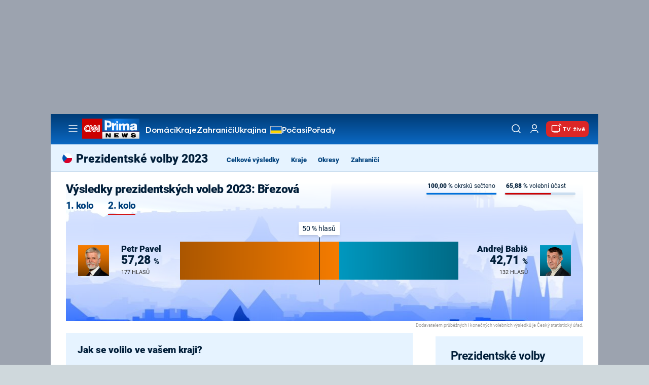

--- FILE ---
content_type: image/svg+xml
request_url: https://assets-services.administrace.tv/content-footer/images/logo/logo-prima-fresh.svg
body_size: 3555
content:
<?xml version="1.0" encoding="UTF-8"?>
<svg width="109px" height="28px" viewBox="0 0 109 28" version="1.1" xmlns="http://www.w3.org/2000/svg" xmlns:xlink="http://www.w3.org/1999/xlink">
    <!-- Generator: Sketch 62 (91390) - https://sketch.com -->
    <title>logo-w</title>
    <desc>Created with Sketch.</desc>
    <g id="Page-1" stroke="none" stroke-width="1" fill="none" fill-rule="evenodd">
        <g id="logo-w" fill="#9C9C9C" fill-rule="nonzero">
            <polygon id="Fill-1" points="17.9984831 9.01221282 17.9984831 15.1621615 22.8578406 15.1621615 22.8578406 18.2371359 17.9984831 18.2371359 17.9984831 27.6137256 14.6185865 27.6137256 14.6185865 5.93705897 23.6424976 5.93705897 23.6424976 9.01221282"></polygon>
            <path d="M33.9340479,12.3306256 C33.9340479,11.8844205 33.9086043,11.4581385 33.8586069,11.0521385 C33.8082537,10.6461385 33.7123511,10.2907538 33.5719669,9.98634359 C33.430871,9.68175385 33.219494,9.44375385 32.9380139,9.27090769 C32.6561779,9.09842051 32.294097,9.01226667 31.8517711,9.01226667 L29.7691384,9.01226667 L29.7691384,15.6489846 L31.8517711,15.6489846 C32.294097,15.6489846 32.6561779,15.5628308 32.9380139,15.3903436 C33.219494,15.2182154 33.430871,14.9794974 33.5719669,14.6749077 C33.7123511,14.3704974 33.8082537,14.0154718 33.8586069,13.6091128 C33.9086043,13.2034718 33.9340479,12.7771897 33.9340479,12.3306256 L33.9340479,12.3306256 Z M34.4772582,27.6136 L31.6706417,18.7241385 L29.7691384,18.7241385 L29.7691384,27.6136 L26.388886,27.6136 L26.388886,5.93711282 L31.8215235,5.93711282 C33.792952,5.93711282 35.201776,6.43949744 36.0465722,7.44408718 C36.8917243,8.44885641 37.3143003,10.0775231 37.3143003,12.3306256 C37.3143003,13.6701385 37.1429568,14.817241 36.8009816,15.7710359 C36.4586506,16.7251897 35.7949838,17.4659333 34.8094475,17.9936256 L38.0082146,27.6136 L34.4772582,27.6136 Z" id="Fill-2"></path>
            <polygon id="Fill-4" points="40.8151693 27.6136897 40.8151693 5.93702308 49.8390804 5.93702308 49.8390804 9.01217692 44.1954217 9.01217692 44.1954217 15.1621256 49.0544234 15.1621256 49.0544234 18.2372795 44.1954217 18.2372795 44.1954217 24.5385359 49.8390804 24.5385359 49.8390804 27.6136897"></polygon>
            <path d="M63.1476634,21.6166282 C63.1476634,22.7325 63.0517609,23.6769615 62.8613793,24.4473205 C62.670108,25.2192949 62.3025113,25.8685 61.7596568,26.3965513 C61.3169751,26.8221154 60.7484991,27.1678077 60.0547627,27.4312949 C59.3604925,27.6949615 58.5306421,27.8276026 57.5644998,27.8276026 C55.7330998,27.8276026 54.345627,27.3499872 53.4003021,26.3965513 C52.8770196,25.8685 52.5149386,25.2494487 52.3137035,24.5385 C52.1124683,23.8289872 52.0121176,22.8951154 52.0121176,21.7376026 L55.3918363,21.7376026 C55.3918363,22.3272179 55.4315139,22.8089615 55.5121176,23.1846282 C55.5927156,23.5597564 55.7539172,23.8900128 55.9951859,24.1739615 C56.1556758,24.3365769 56.3620709,24.4733462 56.6136593,24.5848077 C56.8652477,24.6962692 57.1823132,24.7524487 57.5644998,24.7524487 C58.3082337,24.7524487 58.851622,24.5498077 59.1943089,24.1430897 C59.4152939,23.8794231 59.5661758,23.5597564 59.6474883,23.1846282 C59.7273774,22.8089615 59.7677668,22.3272179 59.7677668,21.7376026 C59.7677668,21.1707821 59.7426792,20.6931667 59.69197,20.3076282 C59.6419726,19.9220897 59.5410881,19.6022436 59.3903842,19.3484487 C59.2395023,19.0953718 59.0331073,18.8762179 58.7717329,18.6940385 C58.5098247,18.5109615 58.1685612,18.3384744 57.7459851,18.1762179 L55.1806372,17.1106026 C54.6377827,16.8875 54.1746394,16.6337051 53.7929865,16.3493974 C53.4107998,16.0654487 53.1033424,15.7152692 52.8722155,15.298859 C52.6407328,14.8833462 52.4693894,14.3809615 52.3588969,13.7920641 C52.2480485,13.2035256 52.1930691,12.4932949 52.1930691,11.6610128 C52.1930691,10.6865769 52.3386132,9.80870513 52.630591,9.02721795 C52.922213,8.24626923 53.3600907,7.59167949 53.9431567,7.06344872 C54.4061221,6.65780769 54.9448843,6.33814103 55.5580199,6.10462821 C56.1709775,5.87147436 56.8604437,5.75444872 57.6249949,5.75444872 C59.2944817,5.75444872 60.5823155,6.19132051 61.4879627,7.06344872 C62.0509229,7.61178205 62.4436073,8.27678205 62.665304,9.05773077 C62.886289,9.83957692 62.9967815,10.7474231 62.9967815,11.7827051 L59.6168849,11.7827051 C59.6168849,11.2953974 59.5862815,10.8592436 59.5264981,10.4733462 C59.466181,10.0881667 59.3250851,9.75324359 59.1039221,9.4689359 C58.7815188,9.04229487 58.278342,8.82960256 57.5943915,8.82960256 C57.2524163,8.82960256 56.9661322,8.88560256 56.7346495,8.99670513 C56.5031668,9.10852564 56.3072694,9.25552564 56.1458899,9.4380641 C55.7637032,9.88516667 55.5726099,10.5953974 55.5726099,11.5694744 C55.5726099,12.0162179 55.5927156,12.3917051 55.633105,12.6959359 C55.6733164,13.0005256 55.7581875,13.2591667 55.8894974,13.4723974 C56.0200956,13.6854487 56.2015809,13.8733718 56.4330636,14.0358077 C56.6638346,14.1984231 56.9709362,14.3506282 57.3533008,14.4922436 L59.888757,15.5273462 C60.5323181,15.7913718 61.0653866,16.0859103 61.4879627,16.4104231 C61.9105387,16.7351154 62.2427279,17.1308846 62.4839966,17.5977308 C62.7250874,18.0651154 62.896075,18.6224231 62.9967815,19.2719872 C63.097666,19.9220897 63.1476634,20.7030385 63.1476634,21.6166282" id="Fill-6"></path>
            <polygon id="Fill-8" points="73.6800909 27.6136897 73.6800909 18.145741 69.4856456 18.145741 69.4856456 27.6136897 66.1050373 27.6136897 66.1050373 5.93702308 69.4856456 5.93702308 69.4856456 15.0705872 73.6800909 15.0705872 73.6800909 5.93702308 77.0606992 5.93702308 77.0606992 27.6136897"></polygon>
            <path d="M102.541056,5.60933333 C102.057273,5.60933333 101.588258,5.67035897 101.135078,5.77482051 C100.940427,2.65102564 98.2062261,0.172487179 94.8526627,0.172487179 C91.4990993,0.172487179 88.7656106,2.65102564 88.570247,5.77482051 C88.1177793,5.67035897 87.6487644,5.60933333 87.1642698,5.60933333 C83.6843784,5.60933333 80.8631718,8.47305128 80.8631718,12.0057179 C80.8631718,15.3626667 83.4125063,18.1106154 86.6520187,18.3757179 L88.1949995,27.517 L93.8021832,27.517 L93.9637407,18.5832051 C93.0525778,18.3715897 92.3728976,17.5507949 92.3728976,16.5675641 L92.3728976,14.6698462 L92.5437073,8.67425641 L92.9169976,8.67425641 L93.0879852,14.6698462 L93.8018273,14.6698462 L93.9728149,8.67425641 L94.346639,8.67425641 L94.5176266,14.6698462 L95.2099396,14.6698462 L95.3809272,8.67425641 L95.7540396,8.67425641 L95.9250273,14.6698462 L96.618052,14.6698462 L96.7883279,8.67425641 L97.1623299,8.67425641 L97.3326058,14.6698462 L97.3326058,16.5675641 C97.3326058,17.5507949 96.6527477,18.3715897 95.7422965,18.5832051 L95.903854,27.517 L101.511038,27.517 L103.053307,18.3757179 C106.292819,18.1106154 108.842154,15.3626667 108.842154,12.0057179 C108.842154,8.47305128 106.021125,5.60933333 102.541056,5.60933333" id="Fill-10"></path>
            <path d="M7.06502652,15.2024205 C7.06502652,15.7446513 7.3781776,15.9761897 8.32581549,15.9761897 L10.396705,15.9761897 L10.396705,14.6345231 L7.95092382,14.6345231 C7.40557832,14.6345231 7.06502652,14.7944462 7.06502652,15.2024205 L7.06502652,15.2024205 Z M7.06502652,12.4803179 C7.06502652,13.1280872 7.56553447,13.1909077 8.31602951,13.1909077 L10.396705,13.1909077 L10.396705,11.8496 L7.86053703,11.8496 C7.36074078,11.8496 7.06502652,12.0897538 7.06502652,12.4803179 L7.06502652,12.4803179 Z M6.33837366,23.4624205 C5.72879661,23.4624205 5.44215661,23.7851385 5.3875331,24.2216513 L5.26387401,25.2106256 L7.00008325,25.2106256 L7.08406468,24.2216513 C7.12196308,23.7774205 6.93015804,23.4624205 6.33837366,23.4624205 L6.33837366,23.4624205 Z M8.66565558,8.03980513 C8.74590055,8.37706154 8.88841988,8.66172821 9.25477106,8.66172821 C9.63037443,8.66172821 9.78196803,8.36898462 9.78196803,8.03065128 C9.78196803,7.31126667 9.37113516,7.07218974 8.41549057,7.10665128 C8.54857978,7.32077949 8.57491294,7.71134359 8.66565558,8.03980513 L8.66565558,8.03980513 Z M5.53841498,17.8660103 L5.38308493,18.9447282 L4.18492618,18.9447282 L4.37566366,17.8660103 L5.53841498,17.8660103 Z M2.52753848,17.8634974 L0.0490188203,27.5969077 L10.396705,27.5969077 L10.396705,26.7734205 L3.60239399,26.7734205 L4.04062758,24.0057282 C4.19844861,23.0126256 4.87599368,22.1211128 6.36417304,22.1211128 C7.92298932,22.1211128 8.49253285,22.8387026 8.43008056,24.0057282 L8.36673864,25.2106256 L10.396705,25.2106256 L10.396705,21.8332154 L5.36084409,21.8332154 L5.52934072,20.5690872 L6.41648351,20.5690872 L6.41755107,20.5540103 C5.79836597,20.3700359 5.5957074,19.9177282 5.66527676,19.4020615 C5.67666407,19.3110615 5.69783735,19.1552667 5.69783735,19.1552667 L7.12000589,19.1552667 L7.08975834,19.4824718 C7.04972482,19.9033692 7.12819052,20.5315744 8.08401303,20.5315744 L10.396705,20.5315744 L10.396705,18.9407795 L5.80139072,18.9407795 L5.94568932,17.8516513 L10.396705,17.8516513 L10.396705,17.4194462 L5.94818029,17.4194462 L5.94818029,16.0192667 L6.5833788,16.0192667 L6.5833788,16.0020359 C6.11774449,15.7265231 5.81366767,15.2388564 5.81366767,14.6786769 C5.81366767,14.1016256 6.00227003,13.6514718 6.56487442,13.4030615 C6.07433036,13.0394205 5.81366767,12.5865744 5.81366767,11.9650103 C5.81366767,10.4993179 6.93158145,10.4049077 7.81605534,10.4049077 L10.396705,10.4049077 L10.396705,9.68983077 C10.1655781,9.98634359 9.80901289,10.1697795 9.31793506,10.1697795 C7.80698108,10.1697795 7.92405688,8.53680513 7.70894344,7.48967692 C7.65503163,7.23139487 7.56553447,7.08942051 7.28085167,7.08942051 C6.93158145,7.08942051 6.79742468,7.50654872 6.79742468,7.81742051 C6.79742468,8.23436923 6.98513741,8.50036923 7.3781776,8.57234359 L7.3781776,9.98472821 C6.77144738,9.95762564 6.37733962,9.6726 6.13607095,9.26462564 C5.90405446,8.85683077 5.81366767,8.32411282 5.81366767,7.80036923 C5.81366767,6.83670256 6.00262588,5.90139487 6.94866242,5.69408718 L2.52753848,5.69408718 L2.52753848,17.8634974 Z" id="Fill-12"></path>
        </g>
    </g>
</svg>